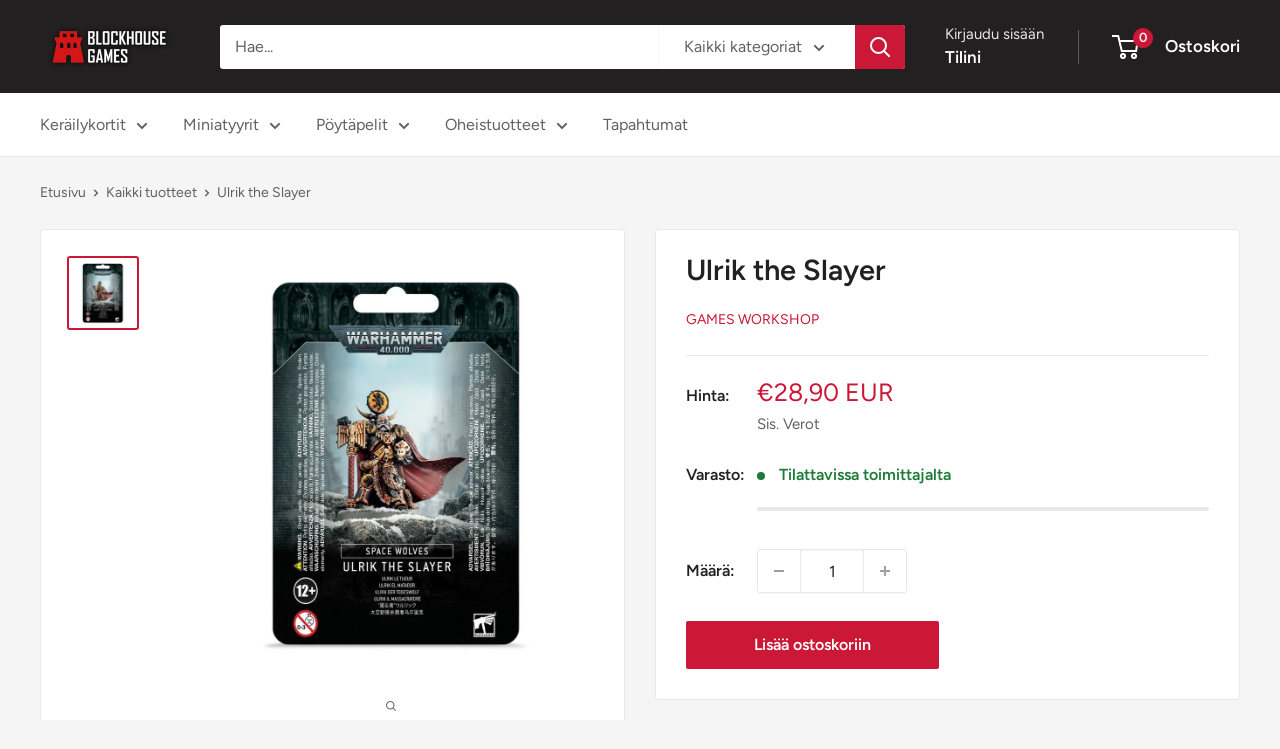

--- FILE ---
content_type: text/javascript
request_url: https://blockhousegames.net/cdn/shop/t/25/assets/custom.js?v=102476495355921946141752408647
body_size: -685
content:
//# sourceMappingURL=/cdn/shop/t/25/assets/custom.js.map?v=102476495355921946141752408647
